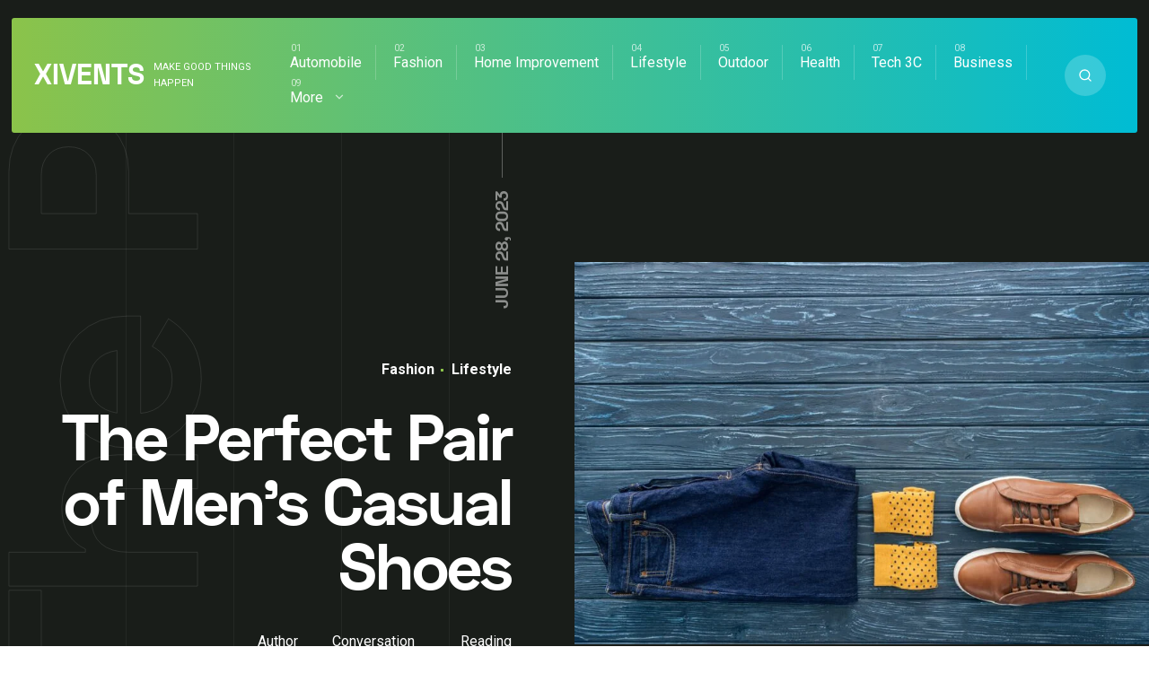

--- FILE ---
content_type: text/html; charset=UTF-8
request_url: https://xivents.com/the-perfect-pair-of-mens-casual-shoes/
body_size: 17643
content:
<!DOCTYPE html>
<html lang="en-US" prefix="og: https://ogp.me/ns#" class="no-js">
<head>
<meta charset="UTF-8">
<meta name="viewport" content="width=device-width, initial-scale=1">

<!-- Search Engine Optimization by Rank Math - https://s.rankmath.com/home -->
<title>The Perfect Pair of Men’s Casual Shoes - Xivents</title>
<meta name="robots" content="index, follow, max-snippet:-1, max-video-preview:-1, max-image-preview:large"/>
<link rel="canonical" href="https://xivents.com/the-perfect-pair-of-mens-casual-shoes/" />
<meta property="og:locale" content="en_US" />
<meta property="og:type" content="article" />
<meta property="og:title" content="The Perfect Pair of Men’s Casual Shoes - Xivents" />
<meta property="og:description" content="Factors to Consider when Choosing the Right Men&#8217;s Casual Shoes When it comes to choosing the right casual shoes for..." />
<meta property="og:url" content="https://xivents.com/the-perfect-pair-of-mens-casual-shoes/" />
<meta property="og:site_name" content="Xivents" />
<meta property="article:section" content="Fashion" />
<meta property="og:updated_time" content="2023-06-28T13:44:14+00:00" />
<meta property="og:image" content="https://xivents.com/wp-content/uploads/2023/01/The-Perfect-Pair-of-Mens-Casual-Shoes-2.jpg" />
<meta property="og:image:secure_url" content="https://xivents.com/wp-content/uploads/2023/01/The-Perfect-Pair-of-Mens-Casual-Shoes-2.jpg" />
<meta property="og:image:width" content="900" />
<meta property="og:image:height" content="600" />
<meta property="og:image:alt" content="The Perfect Pair of Men’s Casual Shoes 2" />
<meta property="og:image:type" content="image/jpeg" />
<meta property="article:published_time" content="2023-06-28T03:48:31+00:00" />
<meta property="article:modified_time" content="2023-06-28T13:44:14+00:00" />
<meta name="twitter:card" content="summary_large_image" />
<meta name="twitter:title" content="The Perfect Pair of Men’s Casual Shoes - Xivents" />
<meta name="twitter:description" content="Factors to Consider when Choosing the Right Men&#8217;s Casual Shoes When it comes to choosing the right casual shoes for..." />
<meta name="twitter:image" content="https://xivents.com/wp-content/uploads/2023/01/The-Perfect-Pair-of-Mens-Casual-Shoes-2.jpg" />
<script type="application/ld+json" class="rank-math-schema">{"@context":"https://schema.org","@graph":[{"@type":["Person","Organization"],"@id":"https://xivents.com/#person","name":"Xivents"},{"@type":"WebSite","@id":"https://xivents.com/#website","url":"https://xivents.com","name":"Xivents","publisher":{"@id":"https://xivents.com/#person"},"inLanguage":"en-US"},{"@type":"ImageObject","@id":"https://xivents.com/wp-content/uploads/2023/01/The-Perfect-Pair-of-Mens-Casual-Shoes-2.jpg","url":"https://xivents.com/wp-content/uploads/2023/01/The-Perfect-Pair-of-Mens-Casual-Shoes-2.jpg","width":"900","height":"600","caption":"The Perfect Pair of Men\u2019s Casual Shoes 2","inLanguage":"en-US"},{"@type":"WebPage","@id":"https://xivents.com/the-perfect-pair-of-mens-casual-shoes/#webpage","url":"https://xivents.com/the-perfect-pair-of-mens-casual-shoes/","name":"The Perfect Pair of Men\u2019s Casual Shoes - Xivents","datePublished":"2023-06-28T03:48:31+00:00","dateModified":"2023-06-28T13:44:14+00:00","isPartOf":{"@id":"https://xivents.com/#website"},"primaryImageOfPage":{"@id":"https://xivents.com/wp-content/uploads/2023/01/The-Perfect-Pair-of-Mens-Casual-Shoes-2.jpg"},"inLanguage":"en-US"},{"@type":"Person","@id":"https://xivents.com/the-perfect-pair-of-mens-casual-shoes/#author","name":"Xivents","image":{"@type":"ImageObject","@id":"https://secure.gravatar.com/avatar/6f986befdb15e8cac38b045c549f4a35?s=96&amp;d=mm&amp;r=g","url":"https://secure.gravatar.com/avatar/6f986befdb15e8cac38b045c549f4a35?s=96&amp;d=mm&amp;r=g","caption":"Xivents","inLanguage":"en-US"},"sameAs":["http://xivents.com"]},{"@type":"BlogPosting","headline":"The Perfect Pair of Men\u2019s Casual Shoes - Xivents","datePublished":"2023-06-28T03:48:31+00:00","dateModified":"2023-06-28T13:44:14+00:00","author":{"@id":"https://xivents.com/the-perfect-pair-of-mens-casual-shoes/#author"},"publisher":{"@id":"https://xivents.com/#person"},"description":"When it comes to choosing the right casual shoes for men, there are two main factors to consider: comfort and fit, and style and design. Knowing what you need in a shoe can make all the difference in selecting the perfect pair for any occasion.","name":"The Perfect Pair of Men\u2019s Casual Shoes - Xivents","@id":"https://xivents.com/the-perfect-pair-of-mens-casual-shoes/#richSnippet","isPartOf":{"@id":"https://xivents.com/the-perfect-pair-of-mens-casual-shoes/#webpage"},"image":{"@id":"https://xivents.com/wp-content/uploads/2023/01/The-Perfect-Pair-of-Mens-Casual-Shoes-2.jpg"},"inLanguage":"en-US","mainEntityOfPage":{"@id":"https://xivents.com/the-perfect-pair-of-mens-casual-shoes/#webpage"}}]}</script>
<!-- /Rank Math WordPress SEO plugin -->

<link rel='dns-prefetch' href='//fonts.googleapis.com' />
<link rel="alternate" type="application/rss+xml" title="Xivents &raquo; Feed" href="https://xivents.com/feed/" />
<link rel="alternate" type="application/rss+xml" title="Xivents &raquo; Comments Feed" href="https://xivents.com/comments/feed/" />
<script type="text/javascript">
window._wpemojiSettings = {"baseUrl":"https:\/\/s.w.org\/images\/core\/emoji\/14.0.0\/72x72\/","ext":".png","svgUrl":"https:\/\/s.w.org\/images\/core\/emoji\/14.0.0\/svg\/","svgExt":".svg","source":{"concatemoji":"https:\/\/xivents.com\/wp-includes\/js\/wp-emoji-release.min.js?ver=6.2.8"}};
/*! This file is auto-generated */
!function(e,a,t){var n,r,o,i=a.createElement("canvas"),p=i.getContext&&i.getContext("2d");function s(e,t){p.clearRect(0,0,i.width,i.height),p.fillText(e,0,0);e=i.toDataURL();return p.clearRect(0,0,i.width,i.height),p.fillText(t,0,0),e===i.toDataURL()}function c(e){var t=a.createElement("script");t.src=e,t.defer=t.type="text/javascript",a.getElementsByTagName("head")[0].appendChild(t)}for(o=Array("flag","emoji"),t.supports={everything:!0,everythingExceptFlag:!0},r=0;r<o.length;r++)t.supports[o[r]]=function(e){if(p&&p.fillText)switch(p.textBaseline="top",p.font="600 32px Arial",e){case"flag":return s("\ud83c\udff3\ufe0f\u200d\u26a7\ufe0f","\ud83c\udff3\ufe0f\u200b\u26a7\ufe0f")?!1:!s("\ud83c\uddfa\ud83c\uddf3","\ud83c\uddfa\u200b\ud83c\uddf3")&&!s("\ud83c\udff4\udb40\udc67\udb40\udc62\udb40\udc65\udb40\udc6e\udb40\udc67\udb40\udc7f","\ud83c\udff4\u200b\udb40\udc67\u200b\udb40\udc62\u200b\udb40\udc65\u200b\udb40\udc6e\u200b\udb40\udc67\u200b\udb40\udc7f");case"emoji":return!s("\ud83e\udef1\ud83c\udffb\u200d\ud83e\udef2\ud83c\udfff","\ud83e\udef1\ud83c\udffb\u200b\ud83e\udef2\ud83c\udfff")}return!1}(o[r]),t.supports.everything=t.supports.everything&&t.supports[o[r]],"flag"!==o[r]&&(t.supports.everythingExceptFlag=t.supports.everythingExceptFlag&&t.supports[o[r]]);t.supports.everythingExceptFlag=t.supports.everythingExceptFlag&&!t.supports.flag,t.DOMReady=!1,t.readyCallback=function(){t.DOMReady=!0},t.supports.everything||(n=function(){t.readyCallback()},a.addEventListener?(a.addEventListener("DOMContentLoaded",n,!1),e.addEventListener("load",n,!1)):(e.attachEvent("onload",n),a.attachEvent("onreadystatechange",function(){"complete"===a.readyState&&t.readyCallback()})),(e=t.source||{}).concatemoji?c(e.concatemoji):e.wpemoji&&e.twemoji&&(c(e.twemoji),c(e.wpemoji)))}(window,document,window._wpemojiSettings);
</script>
<style type="text/css">
img.wp-smiley,
img.emoji {
	display: inline !important;
	border: none !important;
	box-shadow: none !important;
	height: 1em !important;
	width: 1em !important;
	margin: 0 0.07em !important;
	vertical-align: -0.1em !important;
	background: none !important;
	padding: 0 !important;
}
</style>
	<link rel='stylesheet' id='wp-block-library-css' href='https://xivents.com/wp-includes/css/dist/block-library/style.min.css?ver=6.2.8' type='text/css' media='all' />
<link rel='stylesheet' id='classic-theme-styles-css' href='https://xivents.com/wp-includes/css/classic-themes.min.css?ver=6.2.8' type='text/css' media='all' />
<style id='global-styles-inline-css' type='text/css'>
body{--wp--preset--color--black: #000000;--wp--preset--color--cyan-bluish-gray: #abb8c3;--wp--preset--color--white: #ffffff;--wp--preset--color--pale-pink: #f78da7;--wp--preset--color--vivid-red: #cf2e2e;--wp--preset--color--luminous-vivid-orange: #ff6900;--wp--preset--color--luminous-vivid-amber: #fcb900;--wp--preset--color--light-green-cyan: #7bdcb5;--wp--preset--color--vivid-green-cyan: #00d084;--wp--preset--color--pale-cyan-blue: #8ed1fc;--wp--preset--color--vivid-cyan-blue: #0693e3;--wp--preset--color--vivid-purple: #9b51e0;--wp--preset--gradient--vivid-cyan-blue-to-vivid-purple: linear-gradient(135deg,rgba(6,147,227,1) 0%,rgb(155,81,224) 100%);--wp--preset--gradient--light-green-cyan-to-vivid-green-cyan: linear-gradient(135deg,rgb(122,220,180) 0%,rgb(0,208,130) 100%);--wp--preset--gradient--luminous-vivid-amber-to-luminous-vivid-orange: linear-gradient(135deg,rgba(252,185,0,1) 0%,rgba(255,105,0,1) 100%);--wp--preset--gradient--luminous-vivid-orange-to-vivid-red: linear-gradient(135deg,rgba(255,105,0,1) 0%,rgb(207,46,46) 100%);--wp--preset--gradient--very-light-gray-to-cyan-bluish-gray: linear-gradient(135deg,rgb(238,238,238) 0%,rgb(169,184,195) 100%);--wp--preset--gradient--cool-to-warm-spectrum: linear-gradient(135deg,rgb(74,234,220) 0%,rgb(151,120,209) 20%,rgb(207,42,186) 40%,rgb(238,44,130) 60%,rgb(251,105,98) 80%,rgb(254,248,76) 100%);--wp--preset--gradient--blush-light-purple: linear-gradient(135deg,rgb(255,206,236) 0%,rgb(152,150,240) 100%);--wp--preset--gradient--blush-bordeaux: linear-gradient(135deg,rgb(254,205,165) 0%,rgb(254,45,45) 50%,rgb(107,0,62) 100%);--wp--preset--gradient--luminous-dusk: linear-gradient(135deg,rgb(255,203,112) 0%,rgb(199,81,192) 50%,rgb(65,88,208) 100%);--wp--preset--gradient--pale-ocean: linear-gradient(135deg,rgb(255,245,203) 0%,rgb(182,227,212) 50%,rgb(51,167,181) 100%);--wp--preset--gradient--electric-grass: linear-gradient(135deg,rgb(202,248,128) 0%,rgb(113,206,126) 100%);--wp--preset--gradient--midnight: linear-gradient(135deg,rgb(2,3,129) 0%,rgb(40,116,252) 100%);--wp--preset--duotone--dark-grayscale: url('#wp-duotone-dark-grayscale');--wp--preset--duotone--grayscale: url('#wp-duotone-grayscale');--wp--preset--duotone--purple-yellow: url('#wp-duotone-purple-yellow');--wp--preset--duotone--blue-red: url('#wp-duotone-blue-red');--wp--preset--duotone--midnight: url('#wp-duotone-midnight');--wp--preset--duotone--magenta-yellow: url('#wp-duotone-magenta-yellow');--wp--preset--duotone--purple-green: url('#wp-duotone-purple-green');--wp--preset--duotone--blue-orange: url('#wp-duotone-blue-orange');--wp--preset--font-size--small: 13px;--wp--preset--font-size--medium: 20px;--wp--preset--font-size--large: 36px;--wp--preset--font-size--x-large: 42px;--wp--preset--spacing--20: 0.44rem;--wp--preset--spacing--30: 0.67rem;--wp--preset--spacing--40: 1rem;--wp--preset--spacing--50: 1.5rem;--wp--preset--spacing--60: 2.25rem;--wp--preset--spacing--70: 3.38rem;--wp--preset--spacing--80: 5.06rem;--wp--preset--shadow--natural: 6px 6px 9px rgba(0, 0, 0, 0.2);--wp--preset--shadow--deep: 12px 12px 50px rgba(0, 0, 0, 0.4);--wp--preset--shadow--sharp: 6px 6px 0px rgba(0, 0, 0, 0.2);--wp--preset--shadow--outlined: 6px 6px 0px -3px rgba(255, 255, 255, 1), 6px 6px rgba(0, 0, 0, 1);--wp--preset--shadow--crisp: 6px 6px 0px rgba(0, 0, 0, 1);}:where(.is-layout-flex){gap: 0.5em;}body .is-layout-flow > .alignleft{float: left;margin-inline-start: 0;margin-inline-end: 2em;}body .is-layout-flow > .alignright{float: right;margin-inline-start: 2em;margin-inline-end: 0;}body .is-layout-flow > .aligncenter{margin-left: auto !important;margin-right: auto !important;}body .is-layout-constrained > .alignleft{float: left;margin-inline-start: 0;margin-inline-end: 2em;}body .is-layout-constrained > .alignright{float: right;margin-inline-start: 2em;margin-inline-end: 0;}body .is-layout-constrained > .aligncenter{margin-left: auto !important;margin-right: auto !important;}body .is-layout-constrained > :where(:not(.alignleft):not(.alignright):not(.alignfull)){max-width: var(--wp--style--global--content-size);margin-left: auto !important;margin-right: auto !important;}body .is-layout-constrained > .alignwide{max-width: var(--wp--style--global--wide-size);}body .is-layout-flex{display: flex;}body .is-layout-flex{flex-wrap: wrap;align-items: center;}body .is-layout-flex > *{margin: 0;}:where(.wp-block-columns.is-layout-flex){gap: 2em;}.has-black-color{color: var(--wp--preset--color--black) !important;}.has-cyan-bluish-gray-color{color: var(--wp--preset--color--cyan-bluish-gray) !important;}.has-white-color{color: var(--wp--preset--color--white) !important;}.has-pale-pink-color{color: var(--wp--preset--color--pale-pink) !important;}.has-vivid-red-color{color: var(--wp--preset--color--vivid-red) !important;}.has-luminous-vivid-orange-color{color: var(--wp--preset--color--luminous-vivid-orange) !important;}.has-luminous-vivid-amber-color{color: var(--wp--preset--color--luminous-vivid-amber) !important;}.has-light-green-cyan-color{color: var(--wp--preset--color--light-green-cyan) !important;}.has-vivid-green-cyan-color{color: var(--wp--preset--color--vivid-green-cyan) !important;}.has-pale-cyan-blue-color{color: var(--wp--preset--color--pale-cyan-blue) !important;}.has-vivid-cyan-blue-color{color: var(--wp--preset--color--vivid-cyan-blue) !important;}.has-vivid-purple-color{color: var(--wp--preset--color--vivid-purple) !important;}.has-black-background-color{background-color: var(--wp--preset--color--black) !important;}.has-cyan-bluish-gray-background-color{background-color: var(--wp--preset--color--cyan-bluish-gray) !important;}.has-white-background-color{background-color: var(--wp--preset--color--white) !important;}.has-pale-pink-background-color{background-color: var(--wp--preset--color--pale-pink) !important;}.has-vivid-red-background-color{background-color: var(--wp--preset--color--vivid-red) !important;}.has-luminous-vivid-orange-background-color{background-color: var(--wp--preset--color--luminous-vivid-orange) !important;}.has-luminous-vivid-amber-background-color{background-color: var(--wp--preset--color--luminous-vivid-amber) !important;}.has-light-green-cyan-background-color{background-color: var(--wp--preset--color--light-green-cyan) !important;}.has-vivid-green-cyan-background-color{background-color: var(--wp--preset--color--vivid-green-cyan) !important;}.has-pale-cyan-blue-background-color{background-color: var(--wp--preset--color--pale-cyan-blue) !important;}.has-vivid-cyan-blue-background-color{background-color: var(--wp--preset--color--vivid-cyan-blue) !important;}.has-vivid-purple-background-color{background-color: var(--wp--preset--color--vivid-purple) !important;}.has-black-border-color{border-color: var(--wp--preset--color--black) !important;}.has-cyan-bluish-gray-border-color{border-color: var(--wp--preset--color--cyan-bluish-gray) !important;}.has-white-border-color{border-color: var(--wp--preset--color--white) !important;}.has-pale-pink-border-color{border-color: var(--wp--preset--color--pale-pink) !important;}.has-vivid-red-border-color{border-color: var(--wp--preset--color--vivid-red) !important;}.has-luminous-vivid-orange-border-color{border-color: var(--wp--preset--color--luminous-vivid-orange) !important;}.has-luminous-vivid-amber-border-color{border-color: var(--wp--preset--color--luminous-vivid-amber) !important;}.has-light-green-cyan-border-color{border-color: var(--wp--preset--color--light-green-cyan) !important;}.has-vivid-green-cyan-border-color{border-color: var(--wp--preset--color--vivid-green-cyan) !important;}.has-pale-cyan-blue-border-color{border-color: var(--wp--preset--color--pale-cyan-blue) !important;}.has-vivid-cyan-blue-border-color{border-color: var(--wp--preset--color--vivid-cyan-blue) !important;}.has-vivid-purple-border-color{border-color: var(--wp--preset--color--vivid-purple) !important;}.has-vivid-cyan-blue-to-vivid-purple-gradient-background{background: var(--wp--preset--gradient--vivid-cyan-blue-to-vivid-purple) !important;}.has-light-green-cyan-to-vivid-green-cyan-gradient-background{background: var(--wp--preset--gradient--light-green-cyan-to-vivid-green-cyan) !important;}.has-luminous-vivid-amber-to-luminous-vivid-orange-gradient-background{background: var(--wp--preset--gradient--luminous-vivid-amber-to-luminous-vivid-orange) !important;}.has-luminous-vivid-orange-to-vivid-red-gradient-background{background: var(--wp--preset--gradient--luminous-vivid-orange-to-vivid-red) !important;}.has-very-light-gray-to-cyan-bluish-gray-gradient-background{background: var(--wp--preset--gradient--very-light-gray-to-cyan-bluish-gray) !important;}.has-cool-to-warm-spectrum-gradient-background{background: var(--wp--preset--gradient--cool-to-warm-spectrum) !important;}.has-blush-light-purple-gradient-background{background: var(--wp--preset--gradient--blush-light-purple) !important;}.has-blush-bordeaux-gradient-background{background: var(--wp--preset--gradient--blush-bordeaux) !important;}.has-luminous-dusk-gradient-background{background: var(--wp--preset--gradient--luminous-dusk) !important;}.has-pale-ocean-gradient-background{background: var(--wp--preset--gradient--pale-ocean) !important;}.has-electric-grass-gradient-background{background: var(--wp--preset--gradient--electric-grass) !important;}.has-midnight-gradient-background{background: var(--wp--preset--gradient--midnight) !important;}.has-small-font-size{font-size: var(--wp--preset--font-size--small) !important;}.has-medium-font-size{font-size: var(--wp--preset--font-size--medium) !important;}.has-large-font-size{font-size: var(--wp--preset--font-size--large) !important;}.has-x-large-font-size{font-size: var(--wp--preset--font-size--x-large) !important;}
.wp-block-navigation a:where(:not(.wp-element-button)){color: inherit;}
:where(.wp-block-columns.is-layout-flex){gap: 2em;}
.wp-block-pullquote{font-size: 1.5em;line-height: 1.6;}
</style>
<link rel='stylesheet' id='noptin_front-css' href='https://xivents.com/wp-content/plugins/newsletter-optin-box/includes/assets/css/frontend.css?ver=1669626343' type='text/css' media='all' />
<link rel='stylesheet' id='ez-icomoon-css' href='https://xivents.com/wp-content/plugins/easy-table-of-contents/vendor/icomoon/style.min.css?ver=2.0.34' type='text/css' media='all' />
<link rel='stylesheet' id='ez-toc-css' href='https://xivents.com/wp-content/plugins/easy-table-of-contents/assets/css/screen.min.css?ver=2.0.34' type='text/css' media='all' />
<style id='ez-toc-inline-css' type='text/css'>
div#ez-toc-container p.ez-toc-title {font-size: 120%;}div#ez-toc-container p.ez-toc-title {font-weight: 500;}div#ez-toc-container ul li {font-size: 95%;}div#ez-toc-container nav ul ul li ul li {font-size: %!important;}
.ez-toc-container-direction {
    direction: ltr;
}

	.ez-toc-counter ul {
	    counter-reset: item;
	}


	
	.ez-toc-counter nav ul li a::before {
	    content: counters(item, ".", decimal) ". ";
	    display: inline-block;
	    counter-increment: item;
	    margin-right: .2em; 

	    float: left;
	}


.ez-toc-widget-direction {
    direction: ltr;
}

	.ez-toc-widget-container ul {
	    counter-reset: item;
	}


	
	.ez-toc-widget-container nav ul li a::before {
	    content: counters(item, ".", decimal) ". ";
	    display: inline-block;
	    counter-increment: item;
	    margin-right: .2em; 

	    float: left;
	}


</style>
<link rel='stylesheet' id='mixano-style-css' href='https://xivents.com/wp-content/themes/mixano/style.css?ver=1.0' type='text/css' media='all' />
<link rel='stylesheet' id='mixano-custom-css-css' href='https://fonts.googleapis.com/css?family=Space+Grotesk%3A700%7CRoboto%3A400%7CRoboto%3A700&#038;display=swap&#038;ver=6.2.8' type='text/css' media='all' />
<style id='mixano-custom-css-inline-css' type='text/css'>

			body,.primary-font{font-family:Roboto, Arial} 
			h1,h2,h3,h4,h5,h6,.secondary-font, .overlay-text:after, .date-published span.big{font-family:Space Grotesk, Arial}
		@font-face {
			font-family: "Space Grotesk";
			font-weight: 700;
			src: url("https://xivents.com/wp-content/themes/mixano/fonts/spacegrotesk-bold-webfont.woff2") format("woff2");
			font-style: normal;

		}

		@font-face {
			font-family: "Space Grotesk";
			font-weight: 400;
			src: url("https://xivents.com/wp-content/themes/mixano/fonts/spacegrotesk-regular-webfont.woff2") format("woff2");
			font-style: normal;

		}

		a,
		a:hover,
		.color-1,
		.widget .color-1,
		.widget a:hover,
		.sub-menu .current-menu-item > a,
		.sub-menu a:hover,
		ul.tags a:hover,
		.widget th a,
		.widget td a,
		.main-color-1,
		.author-details .social-profiles a:hover,
		.comment-reply:hover a,
		.page-content a:hover,
		.post-content a:hover,
		.post-category.single .category-link:hover,
		.single .author-link:hover,
		.author-details .social-profiles a{
			color:#8BC34A
		}
		.bg-color-1,
		.pagination a:hover,
		.pagination li.active a,
		.single .pagination span.current,
		input[type="submit"],
		button,
		a.button,
		#after-footer .search-button,
		.wp-block-quote::before,
		.wp-block-pullquote::before,
		blockquote::before,
		.post-details .downloads:after,
		.popular .vertical-line:after,
		.main-bg-1,
		#searchform a.submit,
		#freebies .vertical-text,
		.highlight:before,
		.big-category,
		.post-content ul li:not(.blocks-gallery-item):before,
		.page-content ul li:before,
		#comments ul li:before,
		.menu .sub-menu a:after,
		.popular-carousel > .slick-arrow.slick-next,
		.popular-carousel > .slick-arrow.slick-prev,
		.post-content p a:after ,
		.page-content p a:after,
		.intro:hover:after,
		.article-details .category-link:after,
		header#theme-header .logo::after,
		.subscribe:after,
		.author-details .social-profiles a:after,
		.wp-block-button:not(.is-style-outline) .wp-block-button__link,
		nav.primary.open #primary.menu{
			background-color:#8BC34A
		}
		.search-button:hover,
		.post-content,
		.search-button,
		.tagcloud a:hover,
		.tags a:hover{
			border-color:#8BC34A
		}
		
		.author-box .social-profiles svg{
			fill:#8BC34A
		}		
		
	
		header#theme-header,
		.articles .article:after,
		.category-count a:after,
		.popular-carousel .slick-slide:after,
		.post-title a:hover{
			background-image: linear-gradient(90deg, #8BC34A 0%, #00BCD4 100%);
		}
	
		::-moz-selection {
		  background: #8BC34A;
		}

		::selection {
		  background: #8BC34A;
		}
	
		.color-2,
		.widget .color-2{
			color:#00BCD4
		}
		button:hover,
		a.button:hover,
		.bg-color-2,
		input[type="submit"]:hover,
		.wp-block-button:not(.is-style-outline) .wp-block-button__link:hover{
			background-color:#00BCD4
		}		
	
		body,
		.body-color,
		.pagination a,
		.tagcloud a,
		ul.tags a,
		.widget h2,
		.upper-heading,
		.social-profiles.share a,
		.widget .wp-caption-text{
			color:#4e4e58
		}
		.social-profiles.share svg{
			fill:#4e4e58
		}
	
		h1, h1 a,
		h2, h2 a,
		h3, h3 a,
		h4, h4 a,
		h5, h5 a,
		h6, h6 a,
		.widget a,
		.sub-menu a,
		header .logo h1,
		.comment-reply a,
		.category-link,
		.arrow-read-more-2,
		.social-profiles.share li:first-child,
		.post-content,
		.page-content{
			color:#1d231c
		}	
	
		.popular,
		footer#footer,
		footer#footer:before,
		.copyright,
		.intro-holder,
		.site-grid:before,
		.article-details,
		.article-image,
		.breadcrumb-navigation,
		.carousel-holder,
		#ad-header{
			background:#191d19
		}
		@media (max-width:1023px){
			.menu > li > a > svg{
				background:#191d19
			}
		}		
		.border-left-right.big-category a,
		.border-left.big-category a{
			color:rgba(25, 29, 25, 0.1);
		}			
		.border-left-right.big-category a:hover,
		.border-left.big-category a:hover{
			color:rgba(25, 29, 25, 0.4);
		}			
	.intro-holder:after{ content:"Welcome" }.subscribe-holder:after{ content:"Subscribe" }.intro-holder:before{ background:rgba(25,29,25,0.71) } @media only screen and ( min-width: 1024px ) { .intro-holder{ background-image:url(https://wowlayers.com/wordpress-themes/mixano-2/wp-content/uploads/2020/06/37863796915413.5eb97cff6e166.jpg) }.intro-holder{ background-size:cover }}.border-left-right.big-category, .border-left.big-category{ background:#fff }.popular#popular{ display:none } .subscribe-holder .mixano-row { margin-bottom: 280px; } .popular-carousel { margin-top: -152px; } .subscribe-holder:after { top: 19% }.carousel-holder { margin-top: 152px; }.article-tags { border-bottom:none; margin-bottom:-50px }.logo img{ width:146px }.arrow-read-more, .arrow-read-more-2{ bottom:34px }.mobile-trigger.is-active .mobile-trigger-inner, .mobile-trigger.is-active .mobile-trigger-inner::before, .mobile-trigger.is-active .mobile-trigger-inner::after, .mobile-trigger-inner, .mobile-trigger-inner::before, .mobile-trigger-inner::after, .intro-holder .highlight:hover:after{ background-color: #2c2d3c }.search-trigger.mobile svg{ fill: #2c2d3c }
</style>
<script type='text/javascript' src='https://xivents.com/wp-includes/js/jquery/jquery.min.js?ver=3.6.4' id='jquery-core-js'></script>
<script type='text/javascript' src='https://xivents.com/wp-includes/js/jquery/jquery-migrate.min.js?ver=3.4.0' id='jquery-migrate-js'></script>
<link rel="https://api.w.org/" href="https://xivents.com/wp-json/" /><link rel="alternate" type="application/json" href="https://xivents.com/wp-json/wp/v2/posts/9358" /><link rel="EditURI" type="application/rsd+xml" title="RSD" href="https://xivents.com/xmlrpc.php?rsd" />
<link rel="wlwmanifest" type="application/wlwmanifest+xml" href="https://xivents.com/wp-includes/wlwmanifest.xml" />
<meta name="generator" content="WordPress 6.2.8" />
<link rel='shortlink' href='https://xivents.com/?p=9358' />
<link rel="alternate" type="application/json+oembed" href="https://xivents.com/wp-json/oembed/1.0/embed?url=https%3A%2F%2Fxivents.com%2Fthe-perfect-pair-of-mens-casual-shoes%2F" />
<link rel="alternate" type="text/xml+oembed" href="https://xivents.com/wp-json/oembed/1.0/embed?url=https%3A%2F%2Fxivents.com%2Fthe-perfect-pair-of-mens-casual-shoes%2F&#038;format=xml" />
<style type="text/css">.content.mixano-row{background-repeat:no-repeat;background-attachment:fixed;background-size:cover;}.big-category a{font-size:120px;}footer#footer{background-repeat:no-repeat;background-size:auto;}</style></head>
<body class="post-template-default single single-post postid-9358 single-format-standard grid-4 noptin">
<svg xmlns="http://www.w3.org/2000/svg" viewBox="0 0 0 0" width="0" height="0" focusable="false" role="none" style="visibility: hidden; position: absolute; left: -9999px; overflow: hidden;" ><defs><filter id="wp-duotone-dark-grayscale"><feColorMatrix color-interpolation-filters="sRGB" type="matrix" values=" .299 .587 .114 0 0 .299 .587 .114 0 0 .299 .587 .114 0 0 .299 .587 .114 0 0 " /><feComponentTransfer color-interpolation-filters="sRGB" ><feFuncR type="table" tableValues="0 0.49803921568627" /><feFuncG type="table" tableValues="0 0.49803921568627" /><feFuncB type="table" tableValues="0 0.49803921568627" /><feFuncA type="table" tableValues="1 1" /></feComponentTransfer><feComposite in2="SourceGraphic" operator="in" /></filter></defs></svg><svg xmlns="http://www.w3.org/2000/svg" viewBox="0 0 0 0" width="0" height="0" focusable="false" role="none" style="visibility: hidden; position: absolute; left: -9999px; overflow: hidden;" ><defs><filter id="wp-duotone-grayscale"><feColorMatrix color-interpolation-filters="sRGB" type="matrix" values=" .299 .587 .114 0 0 .299 .587 .114 0 0 .299 .587 .114 0 0 .299 .587 .114 0 0 " /><feComponentTransfer color-interpolation-filters="sRGB" ><feFuncR type="table" tableValues="0 1" /><feFuncG type="table" tableValues="0 1" /><feFuncB type="table" tableValues="0 1" /><feFuncA type="table" tableValues="1 1" /></feComponentTransfer><feComposite in2="SourceGraphic" operator="in" /></filter></defs></svg><svg xmlns="http://www.w3.org/2000/svg" viewBox="0 0 0 0" width="0" height="0" focusable="false" role="none" style="visibility: hidden; position: absolute; left: -9999px; overflow: hidden;" ><defs><filter id="wp-duotone-purple-yellow"><feColorMatrix color-interpolation-filters="sRGB" type="matrix" values=" .299 .587 .114 0 0 .299 .587 .114 0 0 .299 .587 .114 0 0 .299 .587 .114 0 0 " /><feComponentTransfer color-interpolation-filters="sRGB" ><feFuncR type="table" tableValues="0.54901960784314 0.98823529411765" /><feFuncG type="table" tableValues="0 1" /><feFuncB type="table" tableValues="0.71764705882353 0.25490196078431" /><feFuncA type="table" tableValues="1 1" /></feComponentTransfer><feComposite in2="SourceGraphic" operator="in" /></filter></defs></svg><svg xmlns="http://www.w3.org/2000/svg" viewBox="0 0 0 0" width="0" height="0" focusable="false" role="none" style="visibility: hidden; position: absolute; left: -9999px; overflow: hidden;" ><defs><filter id="wp-duotone-blue-red"><feColorMatrix color-interpolation-filters="sRGB" type="matrix" values=" .299 .587 .114 0 0 .299 .587 .114 0 0 .299 .587 .114 0 0 .299 .587 .114 0 0 " /><feComponentTransfer color-interpolation-filters="sRGB" ><feFuncR type="table" tableValues="0 1" /><feFuncG type="table" tableValues="0 0.27843137254902" /><feFuncB type="table" tableValues="0.5921568627451 0.27843137254902" /><feFuncA type="table" tableValues="1 1" /></feComponentTransfer><feComposite in2="SourceGraphic" operator="in" /></filter></defs></svg><svg xmlns="http://www.w3.org/2000/svg" viewBox="0 0 0 0" width="0" height="0" focusable="false" role="none" style="visibility: hidden; position: absolute; left: -9999px; overflow: hidden;" ><defs><filter id="wp-duotone-midnight"><feColorMatrix color-interpolation-filters="sRGB" type="matrix" values=" .299 .587 .114 0 0 .299 .587 .114 0 0 .299 .587 .114 0 0 .299 .587 .114 0 0 " /><feComponentTransfer color-interpolation-filters="sRGB" ><feFuncR type="table" tableValues="0 0" /><feFuncG type="table" tableValues="0 0.64705882352941" /><feFuncB type="table" tableValues="0 1" /><feFuncA type="table" tableValues="1 1" /></feComponentTransfer><feComposite in2="SourceGraphic" operator="in" /></filter></defs></svg><svg xmlns="http://www.w3.org/2000/svg" viewBox="0 0 0 0" width="0" height="0" focusable="false" role="none" style="visibility: hidden; position: absolute; left: -9999px; overflow: hidden;" ><defs><filter id="wp-duotone-magenta-yellow"><feColorMatrix color-interpolation-filters="sRGB" type="matrix" values=" .299 .587 .114 0 0 .299 .587 .114 0 0 .299 .587 .114 0 0 .299 .587 .114 0 0 " /><feComponentTransfer color-interpolation-filters="sRGB" ><feFuncR type="table" tableValues="0.78039215686275 1" /><feFuncG type="table" tableValues="0 0.94901960784314" /><feFuncB type="table" tableValues="0.35294117647059 0.47058823529412" /><feFuncA type="table" tableValues="1 1" /></feComponentTransfer><feComposite in2="SourceGraphic" operator="in" /></filter></defs></svg><svg xmlns="http://www.w3.org/2000/svg" viewBox="0 0 0 0" width="0" height="0" focusable="false" role="none" style="visibility: hidden; position: absolute; left: -9999px; overflow: hidden;" ><defs><filter id="wp-duotone-purple-green"><feColorMatrix color-interpolation-filters="sRGB" type="matrix" values=" .299 .587 .114 0 0 .299 .587 .114 0 0 .299 .587 .114 0 0 .299 .587 .114 0 0 " /><feComponentTransfer color-interpolation-filters="sRGB" ><feFuncR type="table" tableValues="0.65098039215686 0.40392156862745" /><feFuncG type="table" tableValues="0 1" /><feFuncB type="table" tableValues="0.44705882352941 0.4" /><feFuncA type="table" tableValues="1 1" /></feComponentTransfer><feComposite in2="SourceGraphic" operator="in" /></filter></defs></svg><svg xmlns="http://www.w3.org/2000/svg" viewBox="0 0 0 0" width="0" height="0" focusable="false" role="none" style="visibility: hidden; position: absolute; left: -9999px; overflow: hidden;" ><defs><filter id="wp-duotone-blue-orange"><feColorMatrix color-interpolation-filters="sRGB" type="matrix" values=" .299 .587 .114 0 0 .299 .587 .114 0 0 .299 .587 .114 0 0 .299 .587 .114 0 0 " /><feComponentTransfer color-interpolation-filters="sRGB" ><feFuncR type="table" tableValues="0.098039215686275 1" /><feFuncG type="table" tableValues="0 0.66274509803922" /><feFuncB type="table" tableValues="0.84705882352941 0.41960784313725" /><feFuncA type="table" tableValues="1 1" /></feComponentTransfer><feComposite in2="SourceGraphic" operator="in" /></filter></defs></svg><a class="skip-link screen-reader-text" href="#content">Skip to content</a>
<div class="overlay"></div>
<div class="site-grid"><!-- start .site-grid -->
<header id="theme-header" class="mixano-border mixano-border-bottom" role="banner"><!-- header#theme-header -->
				<div class="logo">
						<h2 class="site-title"><a href="https://xivents.com/" rel="home">Xivents</a></h2>
			<p class="site-description">Make Good Things Happen</p>
		</div>
		
		<nav class="primary" id="main-nav" role="navigation" itemscope="itemscope" itemtype="http://schema.org/SiteNavigationElement"  aria-label="Primary Menu">
			
			<button class="mobile-menu-icon mobile-trigger mobile-trigger--slider" aria-label="Open mobile menu" aria-controls="primary" aria-expanded="false">		  
				<span class="mobile-trigger-box">
					<span class="mobile-trigger-inner"></span>
					<span class="screen-reader-text">Menu</span>
				</span>
			</button>
		
		<ul id="primary" class="menu"><li id="menu-item-1222" class="menu-item menu-item-type-taxonomy menu-item-object-category menu-item-1222"><a href="https://xivents.com/category/automobile/">Automobile</a></li>
<li id="menu-item-1223" class="menu-item menu-item-type-taxonomy menu-item-object-category current-post-ancestor current-menu-parent current-post-parent menu-item-1223"><a href="https://xivents.com/category/fashion/">Fashion</a></li>
<li id="menu-item-1225" class="menu-item menu-item-type-taxonomy menu-item-object-category menu-item-1225"><a href="https://xivents.com/category/home-improvement/">Home Improvement</a></li>
<li id="menu-item-1226" class="menu-item menu-item-type-taxonomy menu-item-object-category current-post-ancestor current-menu-parent current-post-parent menu-item-1226"><a href="https://xivents.com/category/lifestyle/">Lifestyle</a></li>
<li id="menu-item-1227" class="menu-item menu-item-type-taxonomy menu-item-object-category menu-item-1227"><a href="https://xivents.com/category/outdoor/">Outdoor</a></li>
<li id="menu-item-1224" class="menu-item menu-item-type-taxonomy menu-item-object-category menu-item-1224"><a href="https://xivents.com/category/health/">Health</a></li>
<li id="menu-item-2995" class="menu-item menu-item-type-taxonomy menu-item-object-category menu-item-2995"><a href="https://xivents.com/category/tech/">Tech 3C</a></li>
<li id="menu-item-2993" class="menu-item menu-item-type-taxonomy menu-item-object-category menu-item-2993"><a href="https://xivents.com/category/business/">Business</a></li>
<li id="menu-item-4373" class="menu-item menu-item-type-custom menu-item-object-custom menu-item-has-children menu-item-4373"><a href="#">More<svg class="svg" xmlns="http://www.w3.org/2000/svg" viewBox="0 0 24 24"><g><path d="M12 13.172l4.95-4.95 1.414 1.414L12 16 5.636 9.636 7.05 8.222z"/></g></svg></a>
<ul class="sub-menu">
	<li id="menu-item-2994" class="menu-item menu-item-type-taxonomy menu-item-object-category menu-item-2994"><a href="https://xivents.com/category/seo-digital/">SEO Digital</a></li>
	<li id="menu-item-4374" class="menu-item menu-item-type-taxonomy menu-item-object-category menu-item-4374"><a href="https://xivents.com/category/law/">Law</a></li>
	<li id="menu-item-4375" class="menu-item menu-item-type-taxonomy menu-item-object-category menu-item-4375"><a href="https://xivents.com/category/pets/">Pets</a></li>
	<li id="menu-item-4953" class="menu-item menu-item-type-taxonomy menu-item-object-category menu-item-4953"><a href="https://xivents.com/category/reviews/">Reviews</a></li>
</ul>
</li>
</ul>		
		</nav>
		
		 <div class="progress-container-holder">
			 <div class="progress-container">
				<div class="progress-bar" id="scroll-progress"></div>
			</div>
		</div>
		
		<div class="action-bar">
									<div class="search-button">
				<ul>
					<li><a href="#" class="search-trigger" aria-label="Search website"><svg class="svg" xmlns="http://www.w3.org/2000/svg" viewBox="0 0 24 24"><g><path d="M18.031 16.617l4.283 4.282-1.415 1.415-4.282-4.283A8.96 8.96 0 0 1 11 20c-4.968 0-9-4.032-9-9s4.032-9 9-9 9 4.032 9 9a8.96 8.96 0 0 1-1.969 5.617zm-2.006-.742A6.977 6.977 0 0 0 18 11c0-3.868-3.133-7-7-7-3.868 0-7 3.132-7 7 0 3.867 3.132 7 7 7a6.977 6.977 0 0 0 4.875-1.975l.15-.15z"/></g></svg></a></li>
				</ul>
			</div>
		</div>
		
		<div class="search-mobile">
			<button class="search-trigger mobile" aria-label="Search website"><svg class="svg" xmlns="http://www.w3.org/2000/svg" viewBox="0 0 24 24"><g><path d="M18.031 16.617l4.283 4.282-1.415 1.415-4.282-4.283A8.96 8.96 0 0 1 11 20c-4.968 0-9-4.032-9-9s4.032-9 9-9 9 4.032 9 9a8.96 8.96 0 0 1-1.969 5.617zm-2.006-.742A6.977 6.977 0 0 0 18 11c0-3.868-3.133-7-7-7-3.868 0-7 3.132-7 7 0 3.867 3.132 7 7 7a6.977 6.977 0 0 0 4.875-1.975l.15-.15z"/></g></svg></button>
		</div>
	
</header><!-- end header#theme-header -->
<div class="overlay-search"><form role="search"  method="get" id="searchform" class="searchform" action="https://xivents.com/">
	<h2>Search<span class="main-color-1">.</span></h2>
	<div id="search-form-holder">
		<label for="s" class="screen-reader-text">Search</label> 
		<input type="text" value="" aria-label="Search query" placeholder="Type your search..." name="s" id="s" />
		<a href="#" class="submit" onclick="jQuery(this).closest('form').submit()"><svg class="svg" xmlns="http://www.w3.org/2000/svg" viewBox="0 0 24 24"><g><path d="M18.031 16.617l4.283 4.282-1.415 1.415-4.282-4.283A8.96 8.96 0 0 1 11 20c-4.968 0-9-4.032-9-9s4.032-9 9-9 9 4.032 9 9a8.96 8.96 0 0 1-1.969 5.617zm-2.006-.742A6.977 6.977 0 0 0 18 11c0-3.868-3.133-7-7-7-3.868 0-7 3.132-7 7 0 3.867 3.132 7 7 7a6.977 6.977 0 0 0 4.875-1.975l.15-.15z"/></g></svg></a>
	</div>
	<div class="search-close"><svg class="svg" xmlns="http://www.w3.org/2000/svg" viewBox="0 0 24 24"><g><path d="M12 10.586l4.95-4.95 1.414 1.414-4.95 4.95 4.95 4.95-1.414 1.414-4.95-4.95-4.95 4.95-1.414-1.414 4.95-4.95-4.95-4.95L7.05 5.636z"/></g></svg></div>
</form></div>
<div class="site-grid-inner"><!-- start .site-grid-inner -->

<div class="single mixano-row"><!-- start .mixano-row -->
	<div class="article-details col-desktop-6 overlay-text"><!-- start .col-desktop-6 -->
	
		<div class="bg-lines page-container dark"><div></div><div></div><div></div><div></div><div></div></div>
	
						
		<div class="date-published">
			<span class="big">June 28, 2023</span>
		</div>
		
		<div class="big-title secondary-font">
            <span>The Perfect Pair of Men’s Casual Shoes</span>
        </div>

		<div class="details-inner">
		
						
			<div class="post-category single"><a class="category-link" href="https://xivents.com/category/fashion/"> Fashion</a><a class="category-link" href="https://xivents.com/category/lifestyle/"> Lifestyle</a></div>			
			<div class="single-title-holder"><h1 class="article-title">The Perfect Pair of Men’s Casual Shoes</h1></div>
			
			<p class="article-info secondary-font">
											</p>
			
			<ul class="article-extra">
				<li>Author<br><strong><a href="https://xivents.com/author/xiventsdmin/" class="author-link">Xivents</a></strong></li>
				<li>Conversation<br><strong><a href="#article-comments" class="go-to-comments">0 Comments </a></strong></li>
				<li>Reading<br><strong>4 Minutes</strong></li>
			</ul>
			
			<div class="download-button" id="download">	
			
							
					
				
								
			</div>
			
		</div>
	</div><!-- end .col-desktop-6-->
	
	<div class="col-desktop-6 article-image post-9358 post type-post status-publish format-standard has-post-thumbnail hentry category-fashion category-lifestyle"><!-- start .col-desktop-6 -->
			
		<div class="post-thumb">
			<div class="date-published">
				<span class="big">June 28, 2023</span>
			</div> 
						
										<img class="cover-image lazyload" src="https://xivents.com/wp-content/themes/mixano/images/placeholder-full-single.png" alt="The Perfect Pair of Men’s Casual Shoes 2" data-src="https://xivents.com/wp-content/uploads/2023/01/The-Perfect-Pair-of-Mens-Casual-Shoes-2.jpg">
									<a class="category-link bg-cat-fashion" href="https://xivents.com/category/fashion/"> <span>Fashion</span></a>		</div>
	
	</div><!-- end .col-desktop-6-->
	
</div><!-- /end .mixano-row-->	


<div class="content mixano-row"><!-- start .mixano-row -->
	
			
<div class="post-content col-single-50 "><!-- start .col-single-6 -->
	<div class="scroll-to-read secondary-font"><span class="dark-line"></span>Scroll to read more</div>
		<h2>Factors to Consider when Choosing the Right Men&#8217;s Casual Shoes</h2>
<p>When it comes to choosing the right <a href="https://www.fswshoes.com.au/collections/mens-casual" rel="noopener">casual shoes for men</a>, there are two main factors to consider: comfort and fit, and style and design. Knowing what you need in a shoe can make all the difference in selecting the perfect pair for any occasion.</p>
<ul>
<li><strong>Comfort and Fit</strong></li>
</ul>
<p>The most important factor when it comes to selecting shoes is comfort and fit. The last thing you want is a pair of shoes that pinch or rub against your feet after an hour of wear. As such, try on multiple pairs of casual shoes with different fits before making your decision. It’s also important to pay attention to details like arch support, shock absorption, breathability, weight, etc., which can all contribute to comfortable wear throughout the day.</p>
<ul>
<li><strong>Style and Design</strong></li>
</ul>
<p>Although <a href="https://xivents.com/upgrading-your-personal-style-5-ways-to-create-a-style-statement/">the style</a> isn’t as important as comfort when it comes to finding the right shoe for everyday wear—it still matters! After all, a good-looking pair of men’s casual shoes can help boost your confidence while giving off a certain level of sophistication in any outfit. To achieve this effect without sacrificing comfort—look for details like laces or zipper closure instead of slip-on; canvas material instead of leather and rubber soles.</p>
<ul>
<li><b>Shoe Material:</b></li>
</ul>
<div>The material of the shoes affects both their appearance and durability. Common materials for casual shoes include leather, suede, canvas, and synthetic fabrics. Leather is known for its durability and classic look, while suede offers a more casual and textured appearance. Canvas and synthetic materials are often lightweight and breathable.</div>
<ul>
<li><b>Versatility:</b></li>
</ul>
<div>Consider how versatile the shoes are in terms of matching different outfits. Neutral colors like black, brown, and gray are usually more versatile and can be paired with a wide range of clothing options. However, if you&#8217;re looking for a specific style statement, you may opt for bolder colors or patterns.</div>
<ul>
<li><b>Durability:</b></li>
</ul>
<div>Look for shoes made with high-quality materials and solid construction. Check for reinforced stitching, sturdy soles, and quality hardware. Shoes with a durable construction will last longer and provide better value for your money.</div>
<ul>
<li><b>Season and Weather:</b></li>
</ul>
<div>Think about the climate and the seasons you plan to wear the shoes in. For warmer weather, breathable materials like canvas or mesh may be more suitable. In colder conditions, you might want shoes with insulation or a warmer lining.</div>
<ul>
<li><b>Shoe Price:</b></li>
</ul>
<div>Set a budget for your casual shoes and consider the price range that fits within your means. While quality usually comes at a higher cost, it&#8217;s essential to find a balance between quality and affordability.</div>
<h2>Where to Find Quality Men&#8217;s Casual Shoes</h2>
<p><img decoding="async" class="alignnone size-full wp-image-9350" src="http://xivents.com/wp-content/uploads/2023/01/The-Perfect-Pair-of-Mens-Casual-Shoes.jpg" alt="The Perfect Pair of Men’s Casual Shoes" width="900" height="600" srcset="https://xivents.com/wp-content/uploads/2023/01/The-Perfect-Pair-of-Mens-Casual-Shoes.jpg 900w, https://xivents.com/wp-content/uploads/2023/01/The-Perfect-Pair-of-Mens-Casual-Shoes-300x200.jpg 300w, https://xivents.com/wp-content/uploads/2023/01/The-Perfect-Pair-of-Mens-Casual-Shoes-768x512.jpg 768w, https://xivents.com/wp-content/uploads/2023/01/The-Perfect-Pair-of-Mens-Casual-Shoes-510x340.jpg 510w, https://xivents.com/wp-content/uploads/2023/01/The-Perfect-Pair-of-Mens-Casual-Shoes-741x494.jpg 741w, https://xivents.com/wp-content/uploads/2023/01/The-Perfect-Pair-of-Mens-Casual-Shoes-120x80.jpg 120w" sizes="(max-width: 900px) 100vw, 900px" /></p>
<p>When it comes to finding the perfect <a href="https://www.libertyzeno.com/collections/mens-casual-shoes" rel="noopener">pair of leather casual shoes</a>, there are a number of different places you can go. From high-end department stores to online retailers, there is an abundance of options for men looking for stylish and comfortable footwear. Whether you are looking for classic boat shoes or the latest sneakers, here is where to find quality men’s casual shoes.</p>
<ul>
<li><strong>High-End Department Stores: </strong>High-end department stores such as Nordstrom and Bloomingdale’s offer a wide selection of quality men’s casual shoes. From designer brands like Gucci and Prada to popular brands like Cole Haan and Adidas, these stores have something for everyone. Prices range from affordable to expensive so no matter what your budget is, you should be able to find something that suits your needs.</li>
<li><strong>Online Retailers: </strong>Online retailers offer an even wider selection than most high-end department stores with hundreds of different styles available at any given time. Sites like Zappos and Amazon carry all the top brands as well as lesser-known ones so if you are looking for something unique or hard to find, chances are they will have it in stock. Prices tend to be very competitive compared with traditional brick-and-mortar stores.</li>
</ul>
<h2>Conclusion</h2>
<p>In conclusion, men&#8217;s casual shoes offer a great variety of styles and designs to suit everyone. From sneakers to loafers and boat shoes, there is something for every man looking to make a fashion statement. Not only are they comfortable and stylish, but they are also versatile enough to be worn with both casual and dressy looks. Whether you&#8217;re looking for the perfect pair of shoes for the office or weekend wear, men&#8217;s casual shoes can provide the perfect option.</p>
	
		
	
		
		
	<div class="related-articles"><!-- start .related-articles -->
		<h3 class="upper-heading">Other posts<span class="dark-line"></span></h3>
		<h2 class="title">Related</h2>
		<div class="articles">			
		
		<div class="col-desktop-6 col-tablet-6 col-small-tablet-6 col-mobile-12 article post-20729 post type-post status-publish format-standard has-post-thumbnail hentry category-fashion">
	<article>
			
		<div class="post-thumb">
			<div class="date-published">
				<span class="big">January 20, 2025</span>
			</div> 
						
			<a href="https://xivents.com/9-tips-for-packing-your-shoes/">							<img class="cover-image lazyload" src="https://xivents.com/wp-content/themes/mixano/images/placeholder-4.png" alt="9-Tips-For-Packing-Your-Shoes" data-src="https://xivents.com/wp-content/uploads/2025/01/9-Tips-For-Packing-Your-Shoes-510x403.jpg">
						</a>			<a class="category-link bg-cat-fashion" href="https://xivents.com/category/fashion/"> <span>Fashion</span></a>		</div>
	
		<div class="post-details">
			<a class="category-link bg-cat-fashion" href="https://xivents.com/category/fashion/"> <span>Fashion</span></a>			<h2 class="post-title"><a href="https://xivents.com/9-tips-for-packing-your-shoes/" class="article-title">9 Tips For Packing Your Shoes</a></h2>
			<p>
											</p>
			<a href="https://xivents.com/9-tips-for-packing-your-shoes/" class="article-title">
				<div class="arrow-read-more"><svg class="svg" xmlns="http://www.w3.org/2000/svg" viewBox="0 0 24 24"><g><path d="M16.172 11l-5.364-5.364 1.414-1.414L20 12l-7.778 7.778-1.414-1.414L16.172 13H4v-2z"/></g></svg></div>
				<div class="arrow-read-more-2 secondary-font">Read More</div>
			</a>
		</div>
	</article>
</div><div class="col-desktop-6 col-tablet-6 col-small-tablet-6 col-mobile-12 article post-20719 post type-post status-publish format-standard has-post-thumbnail hentry category-fashion">
	<article>
			
		<div class="post-thumb">
			<div class="date-published">
				<span class="big">December 7, 2024</span>
			</div> 
						
			<a href="https://xivents.com/gold-and-diamond-earrings-a-guide-to-choosing-the-perfect-jewellery/">							<img class="cover-image lazyload" src="https://xivents.com/wp-content/themes/mixano/images/placeholder-4.png" alt="Gold and diamond earrings - a guide to choosing the perfect jewellery" data-src="https://xivents.com/wp-content/uploads/2024/12/Gold-and-diamond-earrings-a-guide-to-choosing-the-perfect-jewellery-510x403.jpg">
						</a>			<a class="category-link bg-cat-fashion" href="https://xivents.com/category/fashion/"> <span>Fashion</span></a>		</div>
	
		<div class="post-details">
			<a class="category-link bg-cat-fashion" href="https://xivents.com/category/fashion/"> <span>Fashion</span></a>			<h2 class="post-title"><a href="https://xivents.com/gold-and-diamond-earrings-a-guide-to-choosing-the-perfect-jewellery/" class="article-title">Gold and diamond earrings &#8211; a guide to choosing the perfect jewellery</a></h2>
			<p>
											</p>
			<a href="https://xivents.com/gold-and-diamond-earrings-a-guide-to-choosing-the-perfect-jewellery/" class="article-title">
				<div class="arrow-read-more"><svg class="svg" xmlns="http://www.w3.org/2000/svg" viewBox="0 0 24 24"><g><path d="M16.172 11l-5.364-5.364 1.414-1.414L20 12l-7.778 7.778-1.414-1.414L16.172 13H4v-2z"/></g></svg></div>
				<div class="arrow-read-more-2 secondary-font">Read More</div>
			</a>
		</div>
	</article>
</div>			
		</div>
	</div><!-- end .related-articles -->
		
	
</div><!-- end .col-single-6-->	

<div class="big-category secondary-font col-single-13 "><!-- start .col-single-1 -->
		<div class="pos_sticky">
		<a class="category-link bg-cat-fashion" href="https://xivents.com/category/fashion/">Fashion</a>	</div></div><!-- end .col-single-1-->	

				
	<div class="comments-main col-desktop-12" id="article-comments">
		<div class="container ">	
			
<div id="comments" class="comments-area">

	
</div><!-- #comments .comments-area -->		</div>
		<div class="container">
					</div>
	</div>


		</div><!-- end .mixano-row -->


</div><!-- end .site-grid-inner -->

<div class="popular overlay-text" id="popular"><!-- start .popular -->
	
	<div class="bg-lines page-container dark"><div></div><div></div><div></div><div></div><div></div></div>
	
	<div class="container"><!-- start .container -->
		<div class="vertical-line">
			<div class="vertical-text">Popular stuff</div>
		</div>
	</div>
	<div class="popular-inner">
		<div class="container"><!-- start .container -->
			<div class="mixano-row">
				<div class="col-desktop-4">
					
											<h3 class="upper-heading">Popular<span class="line"></span></h3>
										
					<h2>Popular <br> Freebies<span class="main-color-1">.</span></h2>
				</div>				
				<div class="col-desktop-4"></div>				
				<div class="col-desktop-4">
					<h4>Crème de la crème.</h4>
					<p>Browse our most downloaded resources. <br>I'm baby keffiyeh semiotics la croix.</p>
				</div>
			</div>
		</div>
	</div>
</div><!-- /end .popular -->

<div class="carousel-holder">
	<div class="container carousel"><!-- start .popular-carousel -->
		<div class="popular-carousel" id="popular-carousel">
					<div class="slick-slide">
				<article class="post-6595 post type-post status-publish format-standard has-post-thumbnail hentry category-entertainment-arts">
			
		<div class="post-thumb">
			<div class="date-published">
				<span class="big">July 20, 2022</span>
			</div> 
						
			<a href="https://xivents.com/kathleen-janette-moretz/">							<img class="cover-image lazyload" src="https://xivents.com/wp-content/themes/mixano/images/placeholder-4.png" alt="Kathleen Janette Moretz" data-src="https://xivents.com/wp-content/uploads/2022/07/Kathleen-Janette-Moretz-510x403.jpg">
						</a>			<a class="category-link bg-cat-entertainment-arts" href="https://xivents.com/category/entertainment-arts/"> <span>Entertainment &amp; Arts</span></a>		</div>
	
		<div class="post-details">
			<h2 class="post-title"><a href="https://xivents.com/kathleen-janette-moretz/" class="article-title">Kathleen Janette Moretz, Daughter of Teri Duke and Dr. McCoy &#8220;Mac&#8221; Moretz.</a></h2>
			<p>
											</p>
		</div>
	</article>		</div>
			<div class="slick-slide">
				<article class="post-3947 post type-post status-publish format-standard has-post-thumbnail hentry category-entertainment-arts tag-brian-cox tag-franka-potente tag-gabriel-mann tag-jason-bourne-6 tag-kari-urban tag-matt-damon">
			
		<div class="post-thumb">
			<div class="date-published">
				<span class="big">June 16, 2021</span>
			</div> 
						
			<a href="https://xivents.com/jason-bourne-6-release-date/">							<img class="cover-image lazyload" src="https://xivents.com/wp-content/themes/mixano/images/placeholder-4.png" alt="Jason Bourne 6" data-src="https://xivents.com/wp-content/uploads/2021/06/jason-bourne-6-510x403.jpg">
						</a>			<a class="category-link bg-cat-entertainment-arts" href="https://xivents.com/category/entertainment-arts/"> <span>Entertainment &amp; Arts</span></a>		</div>
	
		<div class="post-details">
			<h2 class="post-title"><a href="https://xivents.com/jason-bourne-6-release-date/" class="article-title">Jason Bourne 6: Release Date, Cast, Plot, Crew, and Latest Updates</a></h2>
			<p>
											</p>
		</div>
	</article>		</div>
			<div class="slick-slide">
				<article class="post-6379 post type-post status-publish format-standard has-post-thumbnail hentry category-entertainment-arts">
			
		<div class="post-thumb">
			<div class="date-published">
				<span class="big">July 3, 2022</span>
			</div> 
						
			<a href="https://xivents.com/lucita-aranas/">							<img class="cover-image lazyload" src="https://xivents.com/wp-content/themes/mixano/images/placeholder-4.png" alt="Lucita Aranas" data-src="https://xivents.com/wp-content/uploads/2022/07/Lucita-Aranas-19-510x403.jpg">
						</a>			<a class="category-link bg-cat-entertainment-arts" href="https://xivents.com/category/entertainment-arts/"> <span>Entertainment &amp; Arts</span></a>		</div>
	
		<div class="post-details">
			<h2 class="post-title"><a href="https://xivents.com/lucita-aranas/" class="article-title">Peeking Into Life Of Lucita Aranas</a></h2>
			<p>
											</p>
		</div>
	</article>		</div>
			<div class="slick-slide">
				<article class="post-6589 post type-post status-publish format-standard has-post-thumbnail hentry category-entertainment-arts">
			
		<div class="post-thumb">
			<div class="date-published">
				<span class="big">July 20, 2022</span>
			</div> 
						
			<a href="https://xivents.com/jeremiah-peniata-fatu/">							<img class="cover-image lazyload" src="https://xivents.com/wp-content/themes/mixano/images/placeholder-4.png" alt="Jeremiah Peniata Fatu" data-src="https://xivents.com/wp-content/uploads/2022/07/Jeremiah-Peniata-Fatu-510x403.jpg">
						</a>			<a class="category-link bg-cat-entertainment-arts" href="https://xivents.com/category/entertainment-arts/"> <span>Entertainment &amp; Arts</span></a>		</div>
	
		<div class="post-details">
			<h2 class="post-title"><a href="https://xivents.com/jeremiah-peniata-fatu/" class="article-title">Jeremiah Peniata Fatu, Son of Solofa Fatu Jr</a></h2>
			<p>
											</p>
		</div>
	</article>		</div>
			<div class="slick-slide">
				<article class="post-6826 post type-post status-publish format-standard has-post-thumbnail hentry category-entertainment-arts">
			
		<div class="post-thumb">
			<div class="date-published">
				<span class="big">August 21, 2022</span>
			</div> 
						
			<a href="https://xivents.com/lauren-ashley-newton/">							<img class="cover-image lazyload" src="https://xivents.com/wp-content/themes/mixano/images/placeholder-4.png" alt="Lauren Ashley Newton" data-src="https://xivents.com/wp-content/uploads/2022/08/Lauren-Ashley-Newton-510x403.jpg">
						</a>			<a class="category-link bg-cat-entertainment-arts" href="https://xivents.com/category/entertainment-arts/"> <span>Entertainment &amp; Arts</span></a>		</div>
	
		<div class="post-details">
			<h2 class="post-title"><a href="https://xivents.com/lauren-ashley-newton/" class="article-title">Lauren Ashley Newton: Age, Siblings, Career, Parents</a></h2>
			<p>
											</p>
		</div>
	</article>		</div>
			<div class="slick-slide">
				<article class="post-6132 post type-post status-publish format-standard has-post-thumbnail hentry category-entertainment-arts">
			
		<div class="post-thumb">
			<div class="date-published">
				<span class="big">June 14, 2022</span>
			</div> 
						
			<a href="https://xivents.com/hugo-james-wentzel/">							<img class="cover-image lazyload" src="https://xivents.com/wp-content/themes/mixano/images/placeholder-4.png" alt="Hugo James Wentzel" data-src="https://xivents.com/wp-content/uploads/2022/06/Hugo-James-Wentzel-510x403.jpg">
						</a>			<a class="category-link bg-cat-entertainment-arts" href="https://xivents.com/category/entertainment-arts/"> <span>Entertainment &amp; Arts</span></a>		</div>
	
		<div class="post-details">
			<h2 class="post-title"><a href="https://xivents.com/hugo-james-wentzel/" class="article-title">Hugo James Wentzel &#8211; Life, Career, Relationship, Education, Career</a></h2>
			<p>
											</p>
		</div>
	</article>		</div>
			<div class="slick-slide">
				<article class="post-4835 post type-post status-publish format-standard has-post-thumbnail hentry category-lifestyle">
			
		<div class="post-thumb">
			<div class="date-published">
				<span class="big">February 2, 2022</span>
			</div> 
						
			<a href="https://xivents.com/top-5-reasons-why-you-need-to-have-prepaid-funeral/">							<img class="cover-image lazyload" src="https://xivents.com/wp-content/themes/mixano/images/placeholder-4.png" alt="Top 5 Reasons Why You Need to Have Prepaid Funeral" data-src="https://xivents.com/wp-content/uploads/2022/02/Top-5-Reasons-Why-You-Need-to-Have-Prepaid-Funeral-510x403.jpg">
						</a>			<a class="category-link bg-cat-lifestyle" href="https://xivents.com/category/lifestyle/"> <span>Lifestyle</span></a>		</div>
	
		<div class="post-details">
			<h2 class="post-title"><a href="https://xivents.com/top-5-reasons-why-you-need-to-have-prepaid-funeral/" class="article-title">Top 5 Reasons Why You Need to Have Prepaid Funeral</a></h2>
			<p>
											</p>
		</div>
	</article>		</div>
			<div class="slick-slide">
				<article class="post-5711 post type-post status-publish format-standard has-post-thumbnail hentry category-tech">
			
		<div class="post-thumb">
			<div class="date-published">
				<span class="big">April 13, 2022</span>
			</div> 
						
			<a href="https://xivents.com/best-cybersecurity-firms-in-the-world/">							<img class="cover-image lazyload" src="https://xivents.com/wp-content/themes/mixano/images/placeholder-4.png" alt="Best Cybersecurity Firms in the World" data-src="https://xivents.com/wp-content/uploads/2022/04/Best-Cybersecurity-Firms-in-the-World-510x403.jpg">
						</a>			<a class="category-link bg-cat-tech" href="https://xivents.com/category/tech/"> <span>Tech</span></a>		</div>
	
		<div class="post-details">
			<h2 class="post-title"><a href="https://xivents.com/best-cybersecurity-firms-in-the-world/" class="article-title">Best Cybersecurity Firms in the World</a></h2>
			<p>
											</p>
		</div>
	</article>		</div>
		
		</div>
	</div><!-- /end .popular-carousel -->
</div>


<div class="copyright"><!-- start copyright -->
	<div class="container">
		<div class="mixano-row">
			<div class="col-desktop-8 col-tablet-6 col-small-tablet-6 col-mobile-12"><p>Copyright Xivents 2022. </p></div>
					</div>
	</div>
</div><!-- end .copyright -->

</div><!-- end .site-grid -->
<script type='text/javascript' src='https://xivents.com/wp-content/themes/mixano/js/slick.min.js?ver=6.2.8' id='slick-js'></script>
<script type='text/javascript' id='mixano-scripts-js-extra'>
/* <![CDATA[ */
var mixano_data = {"nonce":"e2349109eb","ajax_url":"https:\/\/xivents.com\/wp-admin\/admin-ajax.php","slick_how_many":"5","pointer_color":"#8BC34A","pointer":"1","sticky":"1","main_color1":"#8BC34A","main_color2":"#00BCD4","transition":"false","speed":"5000","autoplay":"false"};
/* ]]> */
</script>
<script type='text/javascript' src='https://xivents.com/wp-content/themes/mixano/js/scripts.js?ver=6.2.8' id='mixano-scripts-js'></script>
<script type='text/javascript' id='lazy-js-extra'>
/* <![CDATA[ */
var mixano_object_name = {"url":"https:\/\/xivents.com\/wp-content\/themes\/mixano"};
/* ]]> */
</script>
<script type='text/javascript' src='https://xivents.com/wp-content/themes/mixano/js/lazy.js?ver=6.2.8' id='lazy-js'></script>
<script type='text/javascript' id='noptin_front-js-extra'>
/* <![CDATA[ */
var noptin = {"ajaxurl":"https:\/\/xivents.com\/wp-admin\/admin-ajax.php","resturl":"https:\/\/xivents.com\/wp-json\/noptin\/v1\/form","nonce":"6a0eeb4b86","cookie":"","cookie_path":"\/"};
/* ]]> */
</script>
<script type='text/javascript' src='https://xivents.com/wp-content/plugins/newsletter-optin-box/includes/assets/js/dist/legacy-forms.js?ver=1669626343' id='noptin_front-js'></script>
<a class="go_up_btn"><svg class="svg" xmlns="http://www.w3.org/2000/svg" viewBox="0 0 24 24"><g><path d="M12 10.828l-4.95 4.95-1.414-1.414L12 8l6.364 6.364-1.414 1.414z"/></g></svg></a></body>
</html>